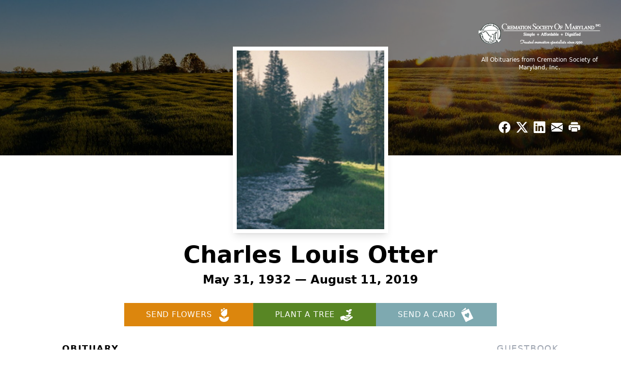

--- FILE ---
content_type: text/html; charset=utf-8
request_url: https://www.google.com/recaptcha/enterprise/anchor?ar=1&k=6Le63E4qAAAAAJwo9GUcIru_f8QB3LjSCBdavBYr&co=aHR0cHM6Ly93d3cuY3JlbWF0aW9uc29jaWV0eW9mbWQuY29tOjQ0Mw..&hl=en&type=image&v=PoyoqOPhxBO7pBk68S4YbpHZ&theme=light&size=invisible&badge=bottomright&anchor-ms=20000&execute-ms=30000&cb=y8dnuwbhlxjy
body_size: 48577
content:
<!DOCTYPE HTML><html dir="ltr" lang="en"><head><meta http-equiv="Content-Type" content="text/html; charset=UTF-8">
<meta http-equiv="X-UA-Compatible" content="IE=edge">
<title>reCAPTCHA</title>
<style type="text/css">
/* cyrillic-ext */
@font-face {
  font-family: 'Roboto';
  font-style: normal;
  font-weight: 400;
  font-stretch: 100%;
  src: url(//fonts.gstatic.com/s/roboto/v48/KFO7CnqEu92Fr1ME7kSn66aGLdTylUAMa3GUBHMdazTgWw.woff2) format('woff2');
  unicode-range: U+0460-052F, U+1C80-1C8A, U+20B4, U+2DE0-2DFF, U+A640-A69F, U+FE2E-FE2F;
}
/* cyrillic */
@font-face {
  font-family: 'Roboto';
  font-style: normal;
  font-weight: 400;
  font-stretch: 100%;
  src: url(//fonts.gstatic.com/s/roboto/v48/KFO7CnqEu92Fr1ME7kSn66aGLdTylUAMa3iUBHMdazTgWw.woff2) format('woff2');
  unicode-range: U+0301, U+0400-045F, U+0490-0491, U+04B0-04B1, U+2116;
}
/* greek-ext */
@font-face {
  font-family: 'Roboto';
  font-style: normal;
  font-weight: 400;
  font-stretch: 100%;
  src: url(//fonts.gstatic.com/s/roboto/v48/KFO7CnqEu92Fr1ME7kSn66aGLdTylUAMa3CUBHMdazTgWw.woff2) format('woff2');
  unicode-range: U+1F00-1FFF;
}
/* greek */
@font-face {
  font-family: 'Roboto';
  font-style: normal;
  font-weight: 400;
  font-stretch: 100%;
  src: url(//fonts.gstatic.com/s/roboto/v48/KFO7CnqEu92Fr1ME7kSn66aGLdTylUAMa3-UBHMdazTgWw.woff2) format('woff2');
  unicode-range: U+0370-0377, U+037A-037F, U+0384-038A, U+038C, U+038E-03A1, U+03A3-03FF;
}
/* math */
@font-face {
  font-family: 'Roboto';
  font-style: normal;
  font-weight: 400;
  font-stretch: 100%;
  src: url(//fonts.gstatic.com/s/roboto/v48/KFO7CnqEu92Fr1ME7kSn66aGLdTylUAMawCUBHMdazTgWw.woff2) format('woff2');
  unicode-range: U+0302-0303, U+0305, U+0307-0308, U+0310, U+0312, U+0315, U+031A, U+0326-0327, U+032C, U+032F-0330, U+0332-0333, U+0338, U+033A, U+0346, U+034D, U+0391-03A1, U+03A3-03A9, U+03B1-03C9, U+03D1, U+03D5-03D6, U+03F0-03F1, U+03F4-03F5, U+2016-2017, U+2034-2038, U+203C, U+2040, U+2043, U+2047, U+2050, U+2057, U+205F, U+2070-2071, U+2074-208E, U+2090-209C, U+20D0-20DC, U+20E1, U+20E5-20EF, U+2100-2112, U+2114-2115, U+2117-2121, U+2123-214F, U+2190, U+2192, U+2194-21AE, U+21B0-21E5, U+21F1-21F2, U+21F4-2211, U+2213-2214, U+2216-22FF, U+2308-230B, U+2310, U+2319, U+231C-2321, U+2336-237A, U+237C, U+2395, U+239B-23B7, U+23D0, U+23DC-23E1, U+2474-2475, U+25AF, U+25B3, U+25B7, U+25BD, U+25C1, U+25CA, U+25CC, U+25FB, U+266D-266F, U+27C0-27FF, U+2900-2AFF, U+2B0E-2B11, U+2B30-2B4C, U+2BFE, U+3030, U+FF5B, U+FF5D, U+1D400-1D7FF, U+1EE00-1EEFF;
}
/* symbols */
@font-face {
  font-family: 'Roboto';
  font-style: normal;
  font-weight: 400;
  font-stretch: 100%;
  src: url(//fonts.gstatic.com/s/roboto/v48/KFO7CnqEu92Fr1ME7kSn66aGLdTylUAMaxKUBHMdazTgWw.woff2) format('woff2');
  unicode-range: U+0001-000C, U+000E-001F, U+007F-009F, U+20DD-20E0, U+20E2-20E4, U+2150-218F, U+2190, U+2192, U+2194-2199, U+21AF, U+21E6-21F0, U+21F3, U+2218-2219, U+2299, U+22C4-22C6, U+2300-243F, U+2440-244A, U+2460-24FF, U+25A0-27BF, U+2800-28FF, U+2921-2922, U+2981, U+29BF, U+29EB, U+2B00-2BFF, U+4DC0-4DFF, U+FFF9-FFFB, U+10140-1018E, U+10190-1019C, U+101A0, U+101D0-101FD, U+102E0-102FB, U+10E60-10E7E, U+1D2C0-1D2D3, U+1D2E0-1D37F, U+1F000-1F0FF, U+1F100-1F1AD, U+1F1E6-1F1FF, U+1F30D-1F30F, U+1F315, U+1F31C, U+1F31E, U+1F320-1F32C, U+1F336, U+1F378, U+1F37D, U+1F382, U+1F393-1F39F, U+1F3A7-1F3A8, U+1F3AC-1F3AF, U+1F3C2, U+1F3C4-1F3C6, U+1F3CA-1F3CE, U+1F3D4-1F3E0, U+1F3ED, U+1F3F1-1F3F3, U+1F3F5-1F3F7, U+1F408, U+1F415, U+1F41F, U+1F426, U+1F43F, U+1F441-1F442, U+1F444, U+1F446-1F449, U+1F44C-1F44E, U+1F453, U+1F46A, U+1F47D, U+1F4A3, U+1F4B0, U+1F4B3, U+1F4B9, U+1F4BB, U+1F4BF, U+1F4C8-1F4CB, U+1F4D6, U+1F4DA, U+1F4DF, U+1F4E3-1F4E6, U+1F4EA-1F4ED, U+1F4F7, U+1F4F9-1F4FB, U+1F4FD-1F4FE, U+1F503, U+1F507-1F50B, U+1F50D, U+1F512-1F513, U+1F53E-1F54A, U+1F54F-1F5FA, U+1F610, U+1F650-1F67F, U+1F687, U+1F68D, U+1F691, U+1F694, U+1F698, U+1F6AD, U+1F6B2, U+1F6B9-1F6BA, U+1F6BC, U+1F6C6-1F6CF, U+1F6D3-1F6D7, U+1F6E0-1F6EA, U+1F6F0-1F6F3, U+1F6F7-1F6FC, U+1F700-1F7FF, U+1F800-1F80B, U+1F810-1F847, U+1F850-1F859, U+1F860-1F887, U+1F890-1F8AD, U+1F8B0-1F8BB, U+1F8C0-1F8C1, U+1F900-1F90B, U+1F93B, U+1F946, U+1F984, U+1F996, U+1F9E9, U+1FA00-1FA6F, U+1FA70-1FA7C, U+1FA80-1FA89, U+1FA8F-1FAC6, U+1FACE-1FADC, U+1FADF-1FAE9, U+1FAF0-1FAF8, U+1FB00-1FBFF;
}
/* vietnamese */
@font-face {
  font-family: 'Roboto';
  font-style: normal;
  font-weight: 400;
  font-stretch: 100%;
  src: url(//fonts.gstatic.com/s/roboto/v48/KFO7CnqEu92Fr1ME7kSn66aGLdTylUAMa3OUBHMdazTgWw.woff2) format('woff2');
  unicode-range: U+0102-0103, U+0110-0111, U+0128-0129, U+0168-0169, U+01A0-01A1, U+01AF-01B0, U+0300-0301, U+0303-0304, U+0308-0309, U+0323, U+0329, U+1EA0-1EF9, U+20AB;
}
/* latin-ext */
@font-face {
  font-family: 'Roboto';
  font-style: normal;
  font-weight: 400;
  font-stretch: 100%;
  src: url(//fonts.gstatic.com/s/roboto/v48/KFO7CnqEu92Fr1ME7kSn66aGLdTylUAMa3KUBHMdazTgWw.woff2) format('woff2');
  unicode-range: U+0100-02BA, U+02BD-02C5, U+02C7-02CC, U+02CE-02D7, U+02DD-02FF, U+0304, U+0308, U+0329, U+1D00-1DBF, U+1E00-1E9F, U+1EF2-1EFF, U+2020, U+20A0-20AB, U+20AD-20C0, U+2113, U+2C60-2C7F, U+A720-A7FF;
}
/* latin */
@font-face {
  font-family: 'Roboto';
  font-style: normal;
  font-weight: 400;
  font-stretch: 100%;
  src: url(//fonts.gstatic.com/s/roboto/v48/KFO7CnqEu92Fr1ME7kSn66aGLdTylUAMa3yUBHMdazQ.woff2) format('woff2');
  unicode-range: U+0000-00FF, U+0131, U+0152-0153, U+02BB-02BC, U+02C6, U+02DA, U+02DC, U+0304, U+0308, U+0329, U+2000-206F, U+20AC, U+2122, U+2191, U+2193, U+2212, U+2215, U+FEFF, U+FFFD;
}
/* cyrillic-ext */
@font-face {
  font-family: 'Roboto';
  font-style: normal;
  font-weight: 500;
  font-stretch: 100%;
  src: url(//fonts.gstatic.com/s/roboto/v48/KFO7CnqEu92Fr1ME7kSn66aGLdTylUAMa3GUBHMdazTgWw.woff2) format('woff2');
  unicode-range: U+0460-052F, U+1C80-1C8A, U+20B4, U+2DE0-2DFF, U+A640-A69F, U+FE2E-FE2F;
}
/* cyrillic */
@font-face {
  font-family: 'Roboto';
  font-style: normal;
  font-weight: 500;
  font-stretch: 100%;
  src: url(//fonts.gstatic.com/s/roboto/v48/KFO7CnqEu92Fr1ME7kSn66aGLdTylUAMa3iUBHMdazTgWw.woff2) format('woff2');
  unicode-range: U+0301, U+0400-045F, U+0490-0491, U+04B0-04B1, U+2116;
}
/* greek-ext */
@font-face {
  font-family: 'Roboto';
  font-style: normal;
  font-weight: 500;
  font-stretch: 100%;
  src: url(//fonts.gstatic.com/s/roboto/v48/KFO7CnqEu92Fr1ME7kSn66aGLdTylUAMa3CUBHMdazTgWw.woff2) format('woff2');
  unicode-range: U+1F00-1FFF;
}
/* greek */
@font-face {
  font-family: 'Roboto';
  font-style: normal;
  font-weight: 500;
  font-stretch: 100%;
  src: url(//fonts.gstatic.com/s/roboto/v48/KFO7CnqEu92Fr1ME7kSn66aGLdTylUAMa3-UBHMdazTgWw.woff2) format('woff2');
  unicode-range: U+0370-0377, U+037A-037F, U+0384-038A, U+038C, U+038E-03A1, U+03A3-03FF;
}
/* math */
@font-face {
  font-family: 'Roboto';
  font-style: normal;
  font-weight: 500;
  font-stretch: 100%;
  src: url(//fonts.gstatic.com/s/roboto/v48/KFO7CnqEu92Fr1ME7kSn66aGLdTylUAMawCUBHMdazTgWw.woff2) format('woff2');
  unicode-range: U+0302-0303, U+0305, U+0307-0308, U+0310, U+0312, U+0315, U+031A, U+0326-0327, U+032C, U+032F-0330, U+0332-0333, U+0338, U+033A, U+0346, U+034D, U+0391-03A1, U+03A3-03A9, U+03B1-03C9, U+03D1, U+03D5-03D6, U+03F0-03F1, U+03F4-03F5, U+2016-2017, U+2034-2038, U+203C, U+2040, U+2043, U+2047, U+2050, U+2057, U+205F, U+2070-2071, U+2074-208E, U+2090-209C, U+20D0-20DC, U+20E1, U+20E5-20EF, U+2100-2112, U+2114-2115, U+2117-2121, U+2123-214F, U+2190, U+2192, U+2194-21AE, U+21B0-21E5, U+21F1-21F2, U+21F4-2211, U+2213-2214, U+2216-22FF, U+2308-230B, U+2310, U+2319, U+231C-2321, U+2336-237A, U+237C, U+2395, U+239B-23B7, U+23D0, U+23DC-23E1, U+2474-2475, U+25AF, U+25B3, U+25B7, U+25BD, U+25C1, U+25CA, U+25CC, U+25FB, U+266D-266F, U+27C0-27FF, U+2900-2AFF, U+2B0E-2B11, U+2B30-2B4C, U+2BFE, U+3030, U+FF5B, U+FF5D, U+1D400-1D7FF, U+1EE00-1EEFF;
}
/* symbols */
@font-face {
  font-family: 'Roboto';
  font-style: normal;
  font-weight: 500;
  font-stretch: 100%;
  src: url(//fonts.gstatic.com/s/roboto/v48/KFO7CnqEu92Fr1ME7kSn66aGLdTylUAMaxKUBHMdazTgWw.woff2) format('woff2');
  unicode-range: U+0001-000C, U+000E-001F, U+007F-009F, U+20DD-20E0, U+20E2-20E4, U+2150-218F, U+2190, U+2192, U+2194-2199, U+21AF, U+21E6-21F0, U+21F3, U+2218-2219, U+2299, U+22C4-22C6, U+2300-243F, U+2440-244A, U+2460-24FF, U+25A0-27BF, U+2800-28FF, U+2921-2922, U+2981, U+29BF, U+29EB, U+2B00-2BFF, U+4DC0-4DFF, U+FFF9-FFFB, U+10140-1018E, U+10190-1019C, U+101A0, U+101D0-101FD, U+102E0-102FB, U+10E60-10E7E, U+1D2C0-1D2D3, U+1D2E0-1D37F, U+1F000-1F0FF, U+1F100-1F1AD, U+1F1E6-1F1FF, U+1F30D-1F30F, U+1F315, U+1F31C, U+1F31E, U+1F320-1F32C, U+1F336, U+1F378, U+1F37D, U+1F382, U+1F393-1F39F, U+1F3A7-1F3A8, U+1F3AC-1F3AF, U+1F3C2, U+1F3C4-1F3C6, U+1F3CA-1F3CE, U+1F3D4-1F3E0, U+1F3ED, U+1F3F1-1F3F3, U+1F3F5-1F3F7, U+1F408, U+1F415, U+1F41F, U+1F426, U+1F43F, U+1F441-1F442, U+1F444, U+1F446-1F449, U+1F44C-1F44E, U+1F453, U+1F46A, U+1F47D, U+1F4A3, U+1F4B0, U+1F4B3, U+1F4B9, U+1F4BB, U+1F4BF, U+1F4C8-1F4CB, U+1F4D6, U+1F4DA, U+1F4DF, U+1F4E3-1F4E6, U+1F4EA-1F4ED, U+1F4F7, U+1F4F9-1F4FB, U+1F4FD-1F4FE, U+1F503, U+1F507-1F50B, U+1F50D, U+1F512-1F513, U+1F53E-1F54A, U+1F54F-1F5FA, U+1F610, U+1F650-1F67F, U+1F687, U+1F68D, U+1F691, U+1F694, U+1F698, U+1F6AD, U+1F6B2, U+1F6B9-1F6BA, U+1F6BC, U+1F6C6-1F6CF, U+1F6D3-1F6D7, U+1F6E0-1F6EA, U+1F6F0-1F6F3, U+1F6F7-1F6FC, U+1F700-1F7FF, U+1F800-1F80B, U+1F810-1F847, U+1F850-1F859, U+1F860-1F887, U+1F890-1F8AD, U+1F8B0-1F8BB, U+1F8C0-1F8C1, U+1F900-1F90B, U+1F93B, U+1F946, U+1F984, U+1F996, U+1F9E9, U+1FA00-1FA6F, U+1FA70-1FA7C, U+1FA80-1FA89, U+1FA8F-1FAC6, U+1FACE-1FADC, U+1FADF-1FAE9, U+1FAF0-1FAF8, U+1FB00-1FBFF;
}
/* vietnamese */
@font-face {
  font-family: 'Roboto';
  font-style: normal;
  font-weight: 500;
  font-stretch: 100%;
  src: url(//fonts.gstatic.com/s/roboto/v48/KFO7CnqEu92Fr1ME7kSn66aGLdTylUAMa3OUBHMdazTgWw.woff2) format('woff2');
  unicode-range: U+0102-0103, U+0110-0111, U+0128-0129, U+0168-0169, U+01A0-01A1, U+01AF-01B0, U+0300-0301, U+0303-0304, U+0308-0309, U+0323, U+0329, U+1EA0-1EF9, U+20AB;
}
/* latin-ext */
@font-face {
  font-family: 'Roboto';
  font-style: normal;
  font-weight: 500;
  font-stretch: 100%;
  src: url(//fonts.gstatic.com/s/roboto/v48/KFO7CnqEu92Fr1ME7kSn66aGLdTylUAMa3KUBHMdazTgWw.woff2) format('woff2');
  unicode-range: U+0100-02BA, U+02BD-02C5, U+02C7-02CC, U+02CE-02D7, U+02DD-02FF, U+0304, U+0308, U+0329, U+1D00-1DBF, U+1E00-1E9F, U+1EF2-1EFF, U+2020, U+20A0-20AB, U+20AD-20C0, U+2113, U+2C60-2C7F, U+A720-A7FF;
}
/* latin */
@font-face {
  font-family: 'Roboto';
  font-style: normal;
  font-weight: 500;
  font-stretch: 100%;
  src: url(//fonts.gstatic.com/s/roboto/v48/KFO7CnqEu92Fr1ME7kSn66aGLdTylUAMa3yUBHMdazQ.woff2) format('woff2');
  unicode-range: U+0000-00FF, U+0131, U+0152-0153, U+02BB-02BC, U+02C6, U+02DA, U+02DC, U+0304, U+0308, U+0329, U+2000-206F, U+20AC, U+2122, U+2191, U+2193, U+2212, U+2215, U+FEFF, U+FFFD;
}
/* cyrillic-ext */
@font-face {
  font-family: 'Roboto';
  font-style: normal;
  font-weight: 900;
  font-stretch: 100%;
  src: url(//fonts.gstatic.com/s/roboto/v48/KFO7CnqEu92Fr1ME7kSn66aGLdTylUAMa3GUBHMdazTgWw.woff2) format('woff2');
  unicode-range: U+0460-052F, U+1C80-1C8A, U+20B4, U+2DE0-2DFF, U+A640-A69F, U+FE2E-FE2F;
}
/* cyrillic */
@font-face {
  font-family: 'Roboto';
  font-style: normal;
  font-weight: 900;
  font-stretch: 100%;
  src: url(//fonts.gstatic.com/s/roboto/v48/KFO7CnqEu92Fr1ME7kSn66aGLdTylUAMa3iUBHMdazTgWw.woff2) format('woff2');
  unicode-range: U+0301, U+0400-045F, U+0490-0491, U+04B0-04B1, U+2116;
}
/* greek-ext */
@font-face {
  font-family: 'Roboto';
  font-style: normal;
  font-weight: 900;
  font-stretch: 100%;
  src: url(//fonts.gstatic.com/s/roboto/v48/KFO7CnqEu92Fr1ME7kSn66aGLdTylUAMa3CUBHMdazTgWw.woff2) format('woff2');
  unicode-range: U+1F00-1FFF;
}
/* greek */
@font-face {
  font-family: 'Roboto';
  font-style: normal;
  font-weight: 900;
  font-stretch: 100%;
  src: url(//fonts.gstatic.com/s/roboto/v48/KFO7CnqEu92Fr1ME7kSn66aGLdTylUAMa3-UBHMdazTgWw.woff2) format('woff2');
  unicode-range: U+0370-0377, U+037A-037F, U+0384-038A, U+038C, U+038E-03A1, U+03A3-03FF;
}
/* math */
@font-face {
  font-family: 'Roboto';
  font-style: normal;
  font-weight: 900;
  font-stretch: 100%;
  src: url(//fonts.gstatic.com/s/roboto/v48/KFO7CnqEu92Fr1ME7kSn66aGLdTylUAMawCUBHMdazTgWw.woff2) format('woff2');
  unicode-range: U+0302-0303, U+0305, U+0307-0308, U+0310, U+0312, U+0315, U+031A, U+0326-0327, U+032C, U+032F-0330, U+0332-0333, U+0338, U+033A, U+0346, U+034D, U+0391-03A1, U+03A3-03A9, U+03B1-03C9, U+03D1, U+03D5-03D6, U+03F0-03F1, U+03F4-03F5, U+2016-2017, U+2034-2038, U+203C, U+2040, U+2043, U+2047, U+2050, U+2057, U+205F, U+2070-2071, U+2074-208E, U+2090-209C, U+20D0-20DC, U+20E1, U+20E5-20EF, U+2100-2112, U+2114-2115, U+2117-2121, U+2123-214F, U+2190, U+2192, U+2194-21AE, U+21B0-21E5, U+21F1-21F2, U+21F4-2211, U+2213-2214, U+2216-22FF, U+2308-230B, U+2310, U+2319, U+231C-2321, U+2336-237A, U+237C, U+2395, U+239B-23B7, U+23D0, U+23DC-23E1, U+2474-2475, U+25AF, U+25B3, U+25B7, U+25BD, U+25C1, U+25CA, U+25CC, U+25FB, U+266D-266F, U+27C0-27FF, U+2900-2AFF, U+2B0E-2B11, U+2B30-2B4C, U+2BFE, U+3030, U+FF5B, U+FF5D, U+1D400-1D7FF, U+1EE00-1EEFF;
}
/* symbols */
@font-face {
  font-family: 'Roboto';
  font-style: normal;
  font-weight: 900;
  font-stretch: 100%;
  src: url(//fonts.gstatic.com/s/roboto/v48/KFO7CnqEu92Fr1ME7kSn66aGLdTylUAMaxKUBHMdazTgWw.woff2) format('woff2');
  unicode-range: U+0001-000C, U+000E-001F, U+007F-009F, U+20DD-20E0, U+20E2-20E4, U+2150-218F, U+2190, U+2192, U+2194-2199, U+21AF, U+21E6-21F0, U+21F3, U+2218-2219, U+2299, U+22C4-22C6, U+2300-243F, U+2440-244A, U+2460-24FF, U+25A0-27BF, U+2800-28FF, U+2921-2922, U+2981, U+29BF, U+29EB, U+2B00-2BFF, U+4DC0-4DFF, U+FFF9-FFFB, U+10140-1018E, U+10190-1019C, U+101A0, U+101D0-101FD, U+102E0-102FB, U+10E60-10E7E, U+1D2C0-1D2D3, U+1D2E0-1D37F, U+1F000-1F0FF, U+1F100-1F1AD, U+1F1E6-1F1FF, U+1F30D-1F30F, U+1F315, U+1F31C, U+1F31E, U+1F320-1F32C, U+1F336, U+1F378, U+1F37D, U+1F382, U+1F393-1F39F, U+1F3A7-1F3A8, U+1F3AC-1F3AF, U+1F3C2, U+1F3C4-1F3C6, U+1F3CA-1F3CE, U+1F3D4-1F3E0, U+1F3ED, U+1F3F1-1F3F3, U+1F3F5-1F3F7, U+1F408, U+1F415, U+1F41F, U+1F426, U+1F43F, U+1F441-1F442, U+1F444, U+1F446-1F449, U+1F44C-1F44E, U+1F453, U+1F46A, U+1F47D, U+1F4A3, U+1F4B0, U+1F4B3, U+1F4B9, U+1F4BB, U+1F4BF, U+1F4C8-1F4CB, U+1F4D6, U+1F4DA, U+1F4DF, U+1F4E3-1F4E6, U+1F4EA-1F4ED, U+1F4F7, U+1F4F9-1F4FB, U+1F4FD-1F4FE, U+1F503, U+1F507-1F50B, U+1F50D, U+1F512-1F513, U+1F53E-1F54A, U+1F54F-1F5FA, U+1F610, U+1F650-1F67F, U+1F687, U+1F68D, U+1F691, U+1F694, U+1F698, U+1F6AD, U+1F6B2, U+1F6B9-1F6BA, U+1F6BC, U+1F6C6-1F6CF, U+1F6D3-1F6D7, U+1F6E0-1F6EA, U+1F6F0-1F6F3, U+1F6F7-1F6FC, U+1F700-1F7FF, U+1F800-1F80B, U+1F810-1F847, U+1F850-1F859, U+1F860-1F887, U+1F890-1F8AD, U+1F8B0-1F8BB, U+1F8C0-1F8C1, U+1F900-1F90B, U+1F93B, U+1F946, U+1F984, U+1F996, U+1F9E9, U+1FA00-1FA6F, U+1FA70-1FA7C, U+1FA80-1FA89, U+1FA8F-1FAC6, U+1FACE-1FADC, U+1FADF-1FAE9, U+1FAF0-1FAF8, U+1FB00-1FBFF;
}
/* vietnamese */
@font-face {
  font-family: 'Roboto';
  font-style: normal;
  font-weight: 900;
  font-stretch: 100%;
  src: url(//fonts.gstatic.com/s/roboto/v48/KFO7CnqEu92Fr1ME7kSn66aGLdTylUAMa3OUBHMdazTgWw.woff2) format('woff2');
  unicode-range: U+0102-0103, U+0110-0111, U+0128-0129, U+0168-0169, U+01A0-01A1, U+01AF-01B0, U+0300-0301, U+0303-0304, U+0308-0309, U+0323, U+0329, U+1EA0-1EF9, U+20AB;
}
/* latin-ext */
@font-face {
  font-family: 'Roboto';
  font-style: normal;
  font-weight: 900;
  font-stretch: 100%;
  src: url(//fonts.gstatic.com/s/roboto/v48/KFO7CnqEu92Fr1ME7kSn66aGLdTylUAMa3KUBHMdazTgWw.woff2) format('woff2');
  unicode-range: U+0100-02BA, U+02BD-02C5, U+02C7-02CC, U+02CE-02D7, U+02DD-02FF, U+0304, U+0308, U+0329, U+1D00-1DBF, U+1E00-1E9F, U+1EF2-1EFF, U+2020, U+20A0-20AB, U+20AD-20C0, U+2113, U+2C60-2C7F, U+A720-A7FF;
}
/* latin */
@font-face {
  font-family: 'Roboto';
  font-style: normal;
  font-weight: 900;
  font-stretch: 100%;
  src: url(//fonts.gstatic.com/s/roboto/v48/KFO7CnqEu92Fr1ME7kSn66aGLdTylUAMa3yUBHMdazQ.woff2) format('woff2');
  unicode-range: U+0000-00FF, U+0131, U+0152-0153, U+02BB-02BC, U+02C6, U+02DA, U+02DC, U+0304, U+0308, U+0329, U+2000-206F, U+20AC, U+2122, U+2191, U+2193, U+2212, U+2215, U+FEFF, U+FFFD;
}

</style>
<link rel="stylesheet" type="text/css" href="https://www.gstatic.com/recaptcha/releases/PoyoqOPhxBO7pBk68S4YbpHZ/styles__ltr.css">
<script nonce="AvSJxgYTzL_tnp65fTXr-Q" type="text/javascript">window['__recaptcha_api'] = 'https://www.google.com/recaptcha/enterprise/';</script>
<script type="text/javascript" src="https://www.gstatic.com/recaptcha/releases/PoyoqOPhxBO7pBk68S4YbpHZ/recaptcha__en.js" nonce="AvSJxgYTzL_tnp65fTXr-Q">
      
    </script></head>
<body><div id="rc-anchor-alert" class="rc-anchor-alert"></div>
<input type="hidden" id="recaptcha-token" value="[base64]">
<script type="text/javascript" nonce="AvSJxgYTzL_tnp65fTXr-Q">
      recaptcha.anchor.Main.init("[\x22ainput\x22,[\x22bgdata\x22,\x22\x22,\[base64]/[base64]/MjU1Ong/[base64]/[base64]/[base64]/[base64]/[base64]/[base64]/[base64]/[base64]/[base64]/[base64]/[base64]/[base64]/[base64]/[base64]/[base64]\\u003d\x22,\[base64]\\u003d\\u003d\x22,\x22w6IsCG0dOSx0wo7ChDQRdVjCsXUpOsKVWBcsOUhvVQ91GsO5w4bCqcKiw4Fsw7E9V8KmNcOmwp9BwrHDusOkLgwLKDnDjcONw4JKZcO/wp/CmEZvw5TDpxHCrsKDFsKFw5hOHkMRODtNwrVCZALDm8K3OcOmT8KSdsKkwrrDhcOYeHJpChHCq8O2UX/Cj3/DnwA+w7hbCMOZwotHw4rClm5xw7HDr8KqwrZUH8K+wpnCk1vDvMK9w7ZyBjQFwpjCocO6wrPCiCg3WWo+KWPCocKcwrHCqMOPwrdKw7IYw77ChMOJw4ZGd0/[base64]/[base64]/MsKNwqHDmsOgwr7Cg2jDtnLCjXtgTMOEQsKuwolePH/CinRfw5h6wrPCvCdgwoLCmjDDn08BWTzDlwnDjzZCw7IxbcK5I8KSLX/DssOXwpHCosKowrnDgcOqB8KrasOnwpN+wp3DjsKywpITwo7DrMKJBkHCqwk/wqzDkRDCv1XCisK0wrMJwoDComTCrQVYJcOfw7fChsOeJjrCjsOXwocAw4jChhnCh8OEfMO4wrrDgsKswrg/AsOEHsOsw6fDqgTCqMOiwq/ChGTDgTg8b8O4ScKxc8Khw5gZwr/[base64]/DpAQEwpobX8OpwoLDqXTDr8KBw7oAwpLCh8KBQx/ChsK3w7TDvUkOKkfCssO+woR7DktTacOPw7/CqMOhPVMQwonClsOJw6jCrMKbw5RtFcKvZMOvwoMkw4TDkFRHYxxDMMOJYVfCkMO7ek5CwrbCtMOZw6FQHSfChw7CusOWJ8OLQgHCtDliw6MLHy/CkMKIaMKlK3RLeMKxOUdowoEhw7LCjcOdYzzCh1pgwrXCsMOPwpItwo/[base64]/Cq8ODw7wcf2rCusKawrFzfsOJw6XDiVTCjGl/[base64]/Cu8OUJghkw5R/MS/[base64]/Cg8O9TU3CosKNw4jCixvDsMOZw7HDjsKDY8Kjw5LDggEdH8Ohw717EkYOwp/DhT3DoQQGEB/ChRfCuFFRMMODFUE9wopLw65dwprCpCjDqRPCs8OgR3JoQ8OqXCnDglghBm8cwq/DqMOcKTRCfcK5QcKYw7Jjw7PCusO2w51NGAlTOnJbTsONL8KdccOCIT3DtV7DhFzCsUV2JA8gwr1cHHTDtmU/[base64]/[base64]/[base64]/[base64]/CpkPDnMKnRybDsxt1w6HDvQFfOm3DuSdhw53Dkl0XwqLCvcO6w6vDvAPDsW/[base64]/AQDDqH/DujTDqiTCtsOmNsO8OcOiw7XCq8K2TT7CgsOMw7AzQkvCq8OfdcOXH8OcZ8KvbU/ClS3DpgbDsykBJ2sQLVMIw4suw4XCqiPDhcKVcmN2NTrDucKCw4Mrw792dx3CgMOdwqTDh8OUw5nCmC7DisO/w4YLwpjDvMKEw45sDSTDt8OOTsOCPMKvYcOjE8K4V8KDcyJ5XUfChmXCmsKyV3TCpcO6w4bChsObwqfCmyfCmnkDw6/DggAxWn7CpUwiwrLDunvDhTtZZirDh1pgIcKFwrgJPmfDvsOlEsO7w4HCvMKYw6DDq8Odwp0UwppXwrnCkSE0O3k2PsK/wp1WwpFjw7QuwrLCn8OYAsKgYcORDVRkei8YwqZjdsKPMsKXD8OCwoQ0woAlw4nDo09eSMO+wqfCm8K8wrZYwq7CnkTClcOuVsKmX29taGDCrcK9w7DDm8K/wq/CsRPDsmg0wrcWRsKwwrLCuALCjMKMLMKpADjCicOycV5QwpLDmcKDZGHCvT8wwrPDkX0/MURrRX1nwqdGXj5dw5TCnCFmTkvDknrCrMOGwqRMw6jDrMOrAcO+wrkXwqfCiTs/wpDDjGvCmRRnw6Vjw5tSacOiNcOkS8Kvw4hgwo3ClgVywrTDn0USw7Inw4sfFcOew5pcIMKqB8OUwrcZBsKZeGrChUDCosK/w40nIMOywp/DiVzDosKbVcOQK8KYw6AHISRfwpdTwrPDqcOMw5FYw7ZaMXAkAzzCq8KHQMKow4nCksK/w5N5wqQ5CsK6P1vCrMKkw53Ci8OkwqsXHsKGXDvCvsOxwpnDqnYjYsODMArCsWHDv8OoDl0Sw6BmKMOzwqjCpnxMD29zwoDCkRLDssKTw5DDpArDhMKbdxfDgFhrw5B4wqPDiEjDksKNwqrCvsK+UHs2C8OkcHMVw4/[base64]/w6rDkAjCnsOIFU7Cj8K4TxXDjsKkw6s9UsKMw7jDmH3Cp8OaOcKAY8Ocwq3Dj1LDjsKfQMOTwqzDoAdOwpJwfMOBwp3DvkU6wqwrwqbCnRnDrAkiw7vCo0vDsQE0EMKCJj3ChXdfFcKvClMaKMKFGsK0VxHCgyvDr8OBA2xBw7lywpMyNcKYwrDCjsKtRnnCjsO/w4wswqE3wqR0CknCicOlwr0xwoHDhR3CmjzCucOIHcKoFSBjVx9dw7bDphUww4TDucKPwoLCtAlLFWHChcOVPcKbwrZ4Uz4/[base64]/DrlTCl2TDo8O0AyrDu8KdXU3CqMOjCMORFMKRBsOkw4XDoBjDpsOwwqwTGcKkUsOxKEFIUsOiw4bDssKUw70bwo/DmTPCg8OhEHnDgMK2W1Zjw4zDpcObwqFewrTCojTCjsOyw41EwpfCkcKKNsKVw7M/ZQQpCmjDnMKFOcKLwqzCnFjDh8KGwo/CmsKmwrvDj3p5EybCnlXCpF0nWRJZwqtwTsOCLApPw5HCo0rDog7CvcK2IsOvwqctbMOYwozCvFXDhCkAw5XClsKyYH8pwrrCqUlCWcKtLlzCmMOkBcOiwq4rwqYiwow7w6rDiDjDnsKiw4R7wo3CrcKUw4MJcwnCnXvCqMO9w7QWw7zCm3/[base64]/w4huwoPCp8OTw7xBOQdLWMOjOjAuw5lYIMKhJETClMOPw7EXwprDtcK+NsKYwq/ChRHCt0Ntwp/CpcOlw4vDtQzDn8O9wp3CqMO8CsK5GsKEb8KawpzDmcOWBMKrw5LCi8ONwo03RR/DimvDvkBPw7toDMOAwrN6NsK0wrMqYMOFPcOlwr8ew7tmX1fCh8K0Wy3DkyHCoDjCocKrN8O8wpY6wq/DmzhOIzcJw5NewrcKc8KqWGPDsxpEWXHDssOzwqpaX8KsTsKcwpAdbMOWw6pkM1McwrvDi8K4KwPDi8OBwprCncKlUipTw41gERVhDR/DpHFsVkVrwqzDjxUAd39xbMObwq3DkcKUwqbDoVpmFiHCrsK3JMKcR8OUw67Cvx80w5QfaHPDv0IYwq/[base64]/DpsOew6kAZ8KEM8K8Vwt4wqrDhSbDtsKpCBIQQTo1YinCgAg6HVEfw7offRkNWcKgwqIww4jCvMONw5jDhsOyJyETwqbDhcOAV2obw47DgX47bcK2KlFIYwzDl8O4w7XCocOfb8OrA38iwr58fQLCpMOHS3zDqMOUG8KxfUDCr8KxCz0tPcOnQmvCoMKOSsKVwr/CigwAwojCqGILPMOfEMOIbX8VwpbDuzEEw7coUjQXMl4mD8KRKGoaw6tXw53CrRQkR1DCtyDCosKCYB4iw4xww65WacOpM2Rkw5/Di8K2w4sew7PDqFPDjsOsCxQWTzQgwokOVMK+wrnDnx0/wqPClRBUJTbDjsOgw4LCmsOdwr4jwr7DhgZxwojCm8OCFMKEwrg4wrbDuwDDoMOlEyNUOMKFwq0YVDEEw48GPVMQD8OFBMOlw4DDvsOKCRMlARwfH8K7w5puwqBiNB/[base64]/DmGh5w5LCmUvCvmvDtXzCn8Orw5RewonCtUHDmnEaw5cJwqrDn8OLw7Iga17DlsKjeRl/[base64]/KVI5AWokNcK4wrHDgMKmNsOAwr3Cuyl7w43Clko/wqlQw4oew7AuFsOBBMOtwq42N8OfwrMyYxVtwqAEOEZJw7Y4ccOwwofClDXDi8KSw6jCmRTCt3/ChMOeasKQO8Kow5tjwp8pGsOVwotSYcOrwoICw4TCtSTDn0IqZUTCuX8KOMOQw6HDn8OdflfCj2lswo0Ow605woXCshIJUi/DvsOOwoJew6DDvsKow5FyTV5Cw5PDksOFwq7DmsOFwogQWMKJw7nDrcKPacOjecOuK0Z0HcO/wpPChQMAw6bDmQMLwpBPw67DjWRXKcOfWcOJXcOoOcKIw6UkIcOkKBfDh8OwDMK1w6sXU3jDh8Ojw53CuH3DjFMEaX5xGGgmwqDDok7DrA3DlcO/CUTDjRjCsUHCqArCgcKowpQUw505dEZCwo/Ct0ozw5vDqsOGwqfDp0V3w7PDv3VzRX5Owr1yQ8O5w67Cni/CgQfDhcOvwrhdwqJIXsK6w4bCqn9pw4BVPAY9wp9fUD0aaRx9w4Y1C8K9SsKJGlA6UsK2dTjCrSTDkwvDi8KZwpPCg8KZwqpYwrY4QsO1ccOWQDMJwqMPwq53fk3Dp8O5EAVYwo7DtE/CigTCt03CvjrDscOkw4FOwq0Ow55RTkTCs2rClmrCp8ObLTZGZsO3XzozTU/[base64]/DscO6wq8uHMKgaCXDpcOxw4XChl8vUMOHwrViwqwlw7DDqUcRDcKPwoFFMsOHwpMqe0B0w7PDt8KYP8KjwpHDn8KwdsKMFi7DhsODwohuwpHDu8KCwoLDhsKkY8OnUAAhw7A8S8KtXMO8QwAIwpkjMTLDtUpIa1Qnw53CusKLwqZZwprCiMO6HjjCmj/CuMKIKMKqw7TCh23CisOGN8OhAMOKaSN4w7wLQMKPKMO/[base64]/Ct0Jqw6lwPzdDwpvDkgXChl/DhcO/[base64]/DnS8Ew6FBw5TCisOywqs7d8KHJ8OCVsKAw5lwwojCpTxNP8OoP8O/w7fCvsKDw5LDrcKaNMOzw5fCk8OLwpDCisK9wrdCwrp2QngTecKRwoDDtcOrIxNRSUdFw4QBIGbCgsO7DcKHw4fDmcOzwrrCocOaJ8KUGCDDgsOSE8OJT37DiMKCwrskw4rDnMOXwrXDpDLCui/DtMK3Fn3DkGbDjQx9w5TCjMK2w7o2wprCg8OSIcK+wqLCjcOYwr9vR8Kuw4LDgQLDm0fDrhfCghPDpsKwDcKXwp/DoMKbwqLDnMOXw4zDq2zCh8ONIsOTey7Ck8OtCsK/w4gHIxtVEMONTsKkahcxdELDm8KLwozCvMKrwr8rwpwJYTrChVvDlELCqcOqwo7CgwpJw65sU2UIw7PDtm3Cqi96HmXDsBtdw6PDnx7CjsKrworDs3HCqMOGw75pwpd4w6tNwqLCl8KUw6bDuiw0ChtDEREswp/[base64]/[base64]/Cn0bDtU/CrypJwq9Hw5TDli/DsxQYA8Kgb8Ovwqlqw7h8CgnCthNCwppTA8O5MQ1IwrkowqtWwq1+w7bDmsO/w6TDqMKMw7khw5Jrw6/Du8KnRWDCk8OdMMK2w6RmY8K5fhUdw4Vcw7/CqcKpcSBjw75vw6LDhxJWw7sLLiFYf8KrAlPCsMObwozDkn/[base64]/[base64]/Cn8OCasObPiPCjsOLcCDDsmU3w5jCohs2wrNow5gLRm7DmXNXw6Z6wpIYwqZVwqJ+wrdEDGDCg1bDhsOZw4vCt8Klw6wbw58fwohWw4XCo8OfOm8Lwq8YwqotwoTCtAjDjsOHccKoLXzCuS9kT8OsBVZKU8Owwo/DgFbDkQFXw4BDwpHDocKWwoM2bMKRw4hkw5JxdBwaw7EwJH8Zw6nDsBzDmsOBH8OKHcOkMUgwXhVkwq7CicOLwphPXMOcwoYnw5lTw53DpsOEGgtDMxrCs8KBw4TCqGjDp8KNa8O3MsKZVBzCssOoQ8O3MsOYdF/Ck0kHUVvDs8OhF8OywrDDucKeDcKVw4FVwrFBwrLDtwkiRC/[base64]/dcO7GcO+a8OMwofCiBhEwqNRT8K3NVEsOsKjwqzClwXCugc9w6rCqVrCmsKzw4bDrj/CrcOUwq7DhcKaQcOXPgLCoMOgLcKSHTJSWXFSfx7CtUBnw7/[base64]/Dok/[base64]/QFHDoRFkwoLCmxJ4w4XDjxgnecOiesK9RCDCrsOMwq3DgRrDtUt3G8Oew5XDssOjLRHDkMKwf8Ofw60TelzDgm4dw43DrlAvw7xowrV0worCm8KAwo/CmCA/wozDtQpNNcK3PxEUfcOjIWk/[base64]/[base64]/JcOkdGbDucKNXsODBMKPAkzCscOsw73CtAXDthB4wos4VMKDwo4FwrHCjMOnD0HCjsOhwp8ULBxawrEMZg99wpJOQ8Oiwr7DrcOZXkhxNAPDl8Ktw4nDrEDCvsObfsKeKWPDgcKdB0jChQtCJA5tS8KSwpTDksKvwrDDjD4QLsOtDw/CimMgwoZ2wp3CvMKdEU9Qa8KKRsOWZhXDuxHDpMOvKGRoOEc9woHCiUTDtCjDtjXDn8O9MMKQBMKGwpHCusOpEyBuw47CusO5LAlAw4/DgcOowrDDlcOiesKfTB50w6MFwrURwpfDgsKVwqAqGGjClsKnw41YVgMZwp4WK8KMQCLDlEV5ezNxwqtKS8OSX8K/[base64]/w7ETw4zCmWh3Q8K1YgMCYFfCtFzDv2NDwpJXw7PDnMOPCsKHXHV+dMODPcO9w6U1wr19BA7Dij1cYcKfQFPCogvDvcO1wpgKU8KVZcOCwoRUwrBzw6vDhBV2w5c9wqN7EMOsNQFyw4rCt8K/BC7Dp8OFw5dewpZYwqMPUVDCilfDu0PClBwgLVhjRsK2d8KLwq5UcBPDisK1wrPCpcKSTEfDljjCicO3TcOWPRbCnsKhw4IKw4UCwoDDslEjwo7CuxLCu8KSwohtJyF4w6gMwo3DksOpXgHDlRXClsKybMKGf25Two/DlCfCgAojHMOnw5h8b8OWWVhAwq0KcMOJXMKtR8O0Vn8cwoE4wpjDtsO5wr7CnMOjwpZHwonDjcKvQMONScO6Nj/Ckm/Din/Cuk04w47DrcOAw5RFwpjCjcKHIsOgwqNywoHCusKkw7HDgsKuwoDDv17CkA7CgmJcIMOBCsOee1ZKwq1Cw5tRwoPDosOKN0fDsVF4F8KBBSLDqB8VN8O3woTCgMK6wpHCnMObFEDDpsK8w5Qjw47Di0bDnDE1w6LDoHAlwonCs8OpR8OMwrHDkMKdPCs/[base64]/w4o1wpzCgMOzw4Bgw4QSw4QWPl7CosKUwrLCs8OqwoUtBMOiw6DDtFg6wpLDtMOKwojDmRI+BcKUwrImEiBLIcOHw5jClMKqwrFDDAJLw4s9w6XCtx3Dhz1hfMOKw4/CnFXCiMKFV8KpQcOjwp4RwpVHMi4Iw6/[base64]/Cp0hKWsOdLn/DsFxgw7t7f8KuPMKkB8KyVlwhwpURwpd7w5ECwodbw4fDqVAULipmD8K9wq47acOAwp3ChMO4A8K8wrnDuiEYXsOJbsK9DE7CrS5rw5diw4fCukx9ZzNvw47Cl1Ajwoh1McOdBcOHHHYTK2NUwrrDviV/woXCtVbDq1rDkcK0T13Ck1VGMcOkw4NTw44gLsOxD0ssVMObUcKaw4Rzw7owfCBJdMKiw5XCpsOHGsKzMhnCpcK7EMKywpLDmcO7w4E0woLDh8Opw7lpDCgnw63DnMOmH2nDtMOmcMO+wr8oAcOdUExOfx3DrcKOf8KDwpHCn8ONQVHCjRvDuSrCohpWHMOGCcOaw4/[base64]/w7TClUopw5bCvhYbw4HCpV/CtMOXKVgUwqzCn8Kkw6vDhXDCt8OpO8OQWQJUTQNiFsOgwp/DhB5HTzbCqcOywpzCssO9R8Khw7kDXmTDrsKBZxUDw6/CkcK/w5Uow4sDw4nDm8OhVXRAR8OpHcKww4rCtMKGc8Kqw6MYIcK6wobDmAhjV8KqNMOZLcO1dcO8DRPCssOKdFMzMSF0w6xqCiZxHsK8wrRbdihIw6wsw4XCgBLDsUxWwoFsUDrCtcOuw7UxE8OXwp4EwpjDl3nCrhp/JWXCqMK1MMO9BmLDvVzDsjsmw7TDhBdGK8OHw4d5UzfDk8OlwoXDl8KRwrPCgcOcbsO0S8KUUMOhMcOswrdnZMKuaRAiwqnCji/Cq8OKQ8O3w4YoW8OKQMOlw7pBw7M5wqbCssKURnzDmALCkTUbwqTCjGbChsO8asOlwpAadMKqJTdkw7c8asKfDDoXHlxnwqnDrMKCwrjDuyMqUcKcw7UQBWbDmyY/YsOcbsKNwpltwrtiw4sfwo/DlcK6V8OSVcKDw5PDrhjCiyc8wofCrMKAOcOucMOlfcOjR8OvAMK+XMKHBgUFBMOXPiE2HGM0w7JvLcO/worDpMOcwr3DgxfDvGrCrcOPU8K5PigxwoVlJSpLXMKAw6FSQMO6w5PCtcK/KFUrBsKLw6jCvBF6wonDgy/CgQAcw7BRNi0cw5PDlVAcZ0TCrG9Pw4vCoXfCvlkGwq9bHMORwp7DhS7DjMKJw7kOwpnCgnNjw5JiWMO/RcKpSMKzW3PDrgZdFls7H8ObIHI0w67DgnDDm8K8w5TCq8KyfiAHwoVuw6BfaVwLw5vDgTPCn8O3PEvClRLCjkTCgcKOHVc8GncFw5PCosO7KcK9wqLCkMKDDMK4fcOeXSrCsMOINUjCs8OWPTphw7VGfy44w6oFwrABZsOTwocew67CusOnwpt/[base64]/DnSx1w7QuwpfDjT0tEMOTwopzAcKteGzDpRXDiGxPWsKwQ2XCuQ9qAcKHGcKCw4TDtRTDjVU8wpIlwrpQw6tQw7/DjcOGw6rDhsKyTDnChDt3ATthIyBaw41Jwo1ywp8Dw6pWPCzCgA/Cp8Kawo05w4lcw5XDgEJFw6XDtn7DgcKLwpnCjhDCvA3CscOyGjwZJsOJw4liwqXCusOjw40Fwrhnwpc0R8Owwr7DtsKOF1/CicOowqsQw7LDtzMgw5rDncK5PnQXWDXCgAFRJMO1d2fDhMKiwonCsgvCtcOww6DCl8KWwpwyScKoScOFGMODwovCp0kzwpIFwrzDtnxgGcK6RsOUZDrCtAZEBsK6w7nDjsKuS3AkGUbDt0PCuGTDmn8yZMOUfsOXYXjCtnzDrwvDjV/DtsK3UMOQwprDoMOOw7BsLyfDqcO3JsOOwqLCncKbOcKndQhWW0DDrsO7LMOwAU4jw7N4w5TDtDQtwpTDucKxwqo2w4MBVToZXQVUwqhEwrvCi3UfbcK9wqnCowEvDB7DgQpzUMKXKcO5RzjCj8O6w4UNA8KnCwN5w6kTw7/DmMOOCwfDjWvDoMKJB0hfw6TCq8OFwo3DjMOTwr/CkCInwpPDgUbCmMKWKyVCfRFXworCh8OtwpXCnMOYwpNoUzpcCl5MwrjDiHjDoFPDu8OOwpHDicOzECjDnGrCu8Orw4rDlsKswr4kEh3CuRQXRBPCsMOuK2LCnFDCmcOcwrPCuWkiRi10w4bDjH/CvjRONHNWw6rDtVNDSTxDMMKta8OrICfDk8KYZMOPw6sAamU/wr/[base64]/JMKHIMK5w5/Chi7Cv8KxJ8OOb3/DjcOmYcO6GMOfw5d2wrPCiMOdHTh9bsOJUxkSwpNWw4pQBzsNf8OnaBxyUMOXOCTDmEbCjcKpw7xYw7PCn8K1w5bCrsK7XlIPwrUCS8KNAxvDssOdwqVWU1V6wqHCljrDtg4kDcOFwr9/wrlIZsKDbsO6wofDu0svUQ0PUXDDu33CpXrCscKbwoHCh8K+GMK2J31wwoHDigIRB8Kyw43CiFEZEkTCuQV1wq12VMKmCirDmcOLDcKgNzhAbys2HsOvBQ/CrMOsw7UDG398wrDCrFJiwprDhsOZUhFIYVh+w51two7CvcKdw5XCrCbCrcOCLsOIwrfCiT/DvSzDrB9ta8OydgLDqMK0K8OrwpVQwrbCq2DCisKBwpU8wqdkwqjChzkkTsKeDy16wrVJw6oNwqbCsFN0bMKaw5Fowr3DhMKmwoHClzJ5HHvDncOIw5gJw4fCsAJdcMO/BMKlw7tTw6MGZlTDlsOmwrPDkS1Lw5nDghg2w6nDi3ENwo7DvGpqwrVkMjHCk0TDpMKfwpbCscKZwrRLw7nCtsKCU0PDoMKJccKawot6wqgnw7LCnwNVwq0EwonDkClNw7PDnsOBwqdEdB3Dt2VTw4vCgkHCj2TCmcO5JcKyTMKKwpDCucK/wqnCmsKyI8KTw4nDtMKxw65Mw7lXdV0nTWkyS8OKXgfCtMKKVMKdw6REJwxwwoNwC8KlM8KII8OAw5gxwqNTCcKxwpR5NMKTw4Z1w5swZMKiW8OqXMOfE2NSwojCq3/DhMKDwrbDnsKbZMKrUGMIKXsNQ2t6wqwZFF/DjsOtwpYDEQAHw7c1M0bCs8O3w5HCunTDqMOWfMOwJMKUwrUaf8OoBCQORnkgcBPDmBLDqsKCV8KLw4zCs8KMfw/[base64]/DrcOtJmQdfhHDq8Olwp5hQMKCwpTDosOuRcKZJ8OqJMKxYSzCi8Ksw47DusOiKRcpal/CikV1wozCvxfDrcO4K8O+HsOiSUxLJMK5wo3DtsOUw4dvA8OQVsKYfcOBDsKdwqFAwqcBw5bCiFNVwoHDgGdowoXCpixywrjDp0ZEWXdaZcKww44zHcK7JsOtTcKGAsOhUWwowpFXOx3Dn8K7wrXDjmLChwwQw6EDLMO4JMKSw7PDnUV+cMOdw6vCszlhw7/CiMO3wrZzwpfDlcKeFzzCl8OLW00Hw7TClsKAw6U+wpAnw4DDiwBIwpzDn0RYw4/CvMOFI8KuwoAwBcK4wpx2w4Ucw5bDuMO9w49tAsOkw5PCkMKvw7ltwrzCq8K8w6HDkSrCiT03TznDuHhMHxoFI8OcXcOvw68Rwrdkw57CkTc7w6kOw4/Dr1XCgcK8wpTDn8OXIMORwrxIw7dqHEhHO8KiwpcWw5PCvsORwpbClCvDuMOXKWcAXMK/ACRpYlIQdxfDnykzw4TDimAkDcOTIMO3w6zDjkrCnmtlwroxQMKwDyxdw61lFQnCicKywpVVwrxhV2LCqWw4ecKmw41CPsKELVzDr8O/wprDtSXDmsOKwq9cw78xWcOmbMKJw7vDtMKpbznCg8OWw4nDmMOnHh3ChlLDkipZwoAfwq/Cu8O/dBfDjzLCqMOJOivCmsOKwplZLsO5wogBw50ZMgQ+c8K6KXvChMOTw4l4w7HCpMKmw7wPCAbDkE/Clwlsw5AqwqAGaDUkw5pJfj7Dgj0pw6rDncK2URdYwpd3w4gxwpLDtRDCnGfCkMOHw7PDg8KtKgFdeMKwwrfDnTfDuy86FsOcBcOMw5QLAMOVwq/CkcKhwr7Du8OvES5NSR7Cj3vChMOSwr/CrSoOw6fCgsOhXH3CusKeeMO6GcOcwr7DsQHCkj1FRFzCsGU0wpHCnDBDdMKzG8KMNn3DqWPDkmZFDsOfQ8O7wr3Cpzsew6TDoMOnw5RpA17DgV4/QDfDiiUrwoTDj1fCm3jClAhUwpoIwqLCvSV+AVYsWcKOOFYBQsOawrgLwpMRw4dQwpwvPgzDqURGJsOCdsOTw5XCmsOGw4/CrVMUbcOcw4Z3WMOhAGYreFdlwpwgwpNfwpfDtsO0P8OEw7/DscO4Zjs5I3LDiMOLwpUkw519wrjDlhvCrsKNwq1Qw6HCpmPCq8KcC0wAPiDDtsORDAMpw5vDmlPCgMOyw7ZNM3x5w7Myb8KgGcO6w60+w5ojHcKIw4DCuMOLGMK3wrdeGTnDlmZCHsKQfh7CuyIUwp7ClzwGw7tEY8KEZV/[base64]/Dm8O9N1DDu1/Dji5mG8Ofw6HDjsObwrTCh25rwp/CuMKfKMO/wocgIS/CgcOrcCE3w7/DrVfDkT1QwplHXUtPZGnDnyfCr8O4H0/DssK5woBefcOcw73DvsKhwoPDncKmwr3CqzHCgUfDtcK7V3nCpsKYdzvDk8OGwqvCj2LDhcOROyDCusOJbsKnwpXDiiXCkRl/[base64]/GcOawoImwpJpesORw4LCrsO8w57DmsKHwoXCuC9qw4/CvHVDVS7CkCXDvyEtwqHCo8OPbcOpw7/DsMKhw5w2dWjChUDCtMOtw7DDvjgfwpFAVsOnw5PDocKIw5nCqcOUO8KZOcOjwoDDn8Oqw4rCpQPCqlljw7DCmgHCqVxuw7HChT0Awr/DhEFXwr7CqkHDqHDDlMKJBcOxH8KuasK3w7oswpLDiXDCkMOfw6dNw6wJIzEnwpxzMF9Sw4o2w4FIw58/[base64]/PcOME3/CtcOhHA5Bw5gJQMKLIMObw53Dhyc7ZVbDlz9hw5VuwrEIfy0XFcKdZ8Kowq8qw4Jzw7p0csKlwrZOwplOX8KIF8KzwpgswpbCkMOrNwZmOSrCkMO/w73Dl8OAw6TDs8KzwpgwCFrDp8OMfsOow7PClj5RWsKNwpBRBUPCmMOlwrTDvD/CosKoLyfCiQfClGtyAcOJBgDDucO7w7AWwoHDv0I5LX08BsOqwqsRUMKnw5wfS23Ci8KsZBfDtsOFw4xkw6PDn8K0w6xMTAATw4PChB1Ow41keSYqw4LDvcK+w5LDlMKrwqodwq/CgSkEwr/CkcK0H8Orw71QasOFBz/Cun3CvMOtw6PCo2FFa8O/woQQMFEURE/CpMOBZTzDk8KKwr10w5JIa13Ck0U8wqfDrcKEw4vCgMKnw6VgRXsGHEwlZkbCu8O3QWdIw5zChl7ClGA7wotOwrcjwq/[base64]/DrsO0w5nCsztJdcOtwqPCksKFZh/DpMOlwqwLD8Ouw5xULMOswo0VKcKgVh/CvsK1J8OHNknDr3o6wqoaRD3CtcKKwpTDk8Oqw4jDg8OTTHQowozDtcK/[base64]/DpMKDw5HDk8KOw7bCuMOGJcOueBbCtMOEwrNALnpye8OHEH3Cp8KSwq7CpMOofcKTw63DlSvDrMORwqvCmmd9w4TCoMKHeMOKEsKTXSdALMO4MCYuEnvDom9+wrNDHxsjO8Oaw7/CnHjCvgPCi8OBLMOxO8OOwrnCqcOuwpXCtCFTw6tyw486R3YcwqXDlMKmOFcQccOSwpkGWMKowpHCtnDDk8KqCcKjaMKjTMK7bcKGw5BrwoBPw4Mzw5ECwq03eCTCky/CjShnwrQjw4sOHyDCmsKYwpfCrsOkN0vDpwDDh8Omwp3CnBNhw7LDqsKrM8KVZsOewrnDq3ISworCpg7DrsOxwpvCk8K9O8K9Ph8ww57CnF4IwoYWwoxbNWJ2dXPDlcOzwpxBUy1Gw6/CvVDCij7Dkg0rMVYaLDYOwrZGw6LCmMOwwo3CvMKbZcOfw5k7wq0ZwqFCwp3DlMOjw4/Dt8KvaMOPAyI6VE5xUcOZw6Rww7w1wr43wr7ClCU/bVtIS8ObB8K3elzCmcOEXERiwpHCk8OiwoDCvm3DvkfChMOfwpXCmcK9w69pwozClcOyw67CqUFKKcKTwo7DncKcw5wMTMOkw5zCl8OwwqQkKcOzP3/CsE0zw7/CocOTKBjDow1+wrkuaQRaM0TChcOHegEmw6VKwocHQDoKZENww6jDpsKewplfwqw8aEkteMOmDAVrYsK9w43DksKheMOJJcORw63CusKzeMKbEsK6w60WwrUwwpjCt8Kow6QfwrVqw5jChcKSLMKdTMKUVyzClsOJw64yKljCosOTLk7DoSfDs3/[base64]/w5NwwpjDr8KBXcK/w5IkOMKPVsK6SDTCv8KSwqwuw5zCgyXDlg46cCrCvCMQwqTCnxsYUwnCnHPCscONcMOMwrNQOEHDksOyaXgHw5jCr8Osw6nCqcK6fcO2wr5MMBnCpMOTaV0jw7fChVjCusK9w6vDq3HDiHbCvsKwS0xJZMK8w4Q7IlbDiMK1wqg/[base64]/CpcK0w4PDhsO9eMOrw5/DlsOpM8Kmwp/DtsOgwo4AfcKywrQLwpXCpgpqwogYw5sYwoYebCvCu2Rlw7IQacKfb8OhYcKXw4p+F8KkfMKpw4LCkcOpQ8Kcwq/CnRYzVgXCgHTDrgvCjcKVwpkFwpIAwqQLSsKfwr1Xw4RlKWnCkMOWwrHCi8Oewp/DicOrwq7DmzvCmcKbwpZZw45pwq3DpRfDtWrCvjodNsOww7Q3wrPDpBrDgjHClwMudlrCj13CsHErw5hZaBvDrsKow6nDkMOTwqt0AcOdNMOMC8KDQcO5wqknw5o/IcOVw5wjwqfDm39WDsOPXsO6M8OyDRHChMOuLgPCm8KBwoPCs3TCvWgIc8OmwpTDnwgeaw5XwojCrMOewq4uw5Y6wpHCoiI6w7/DkMOzwqQqNXbDrsKMDVVVMTrDvsK5w6UKw6kzNcKBUkDCqFYiQcKPw7/DiEVRLUIGw4bCpRJ0wqUpwprDm0bDv0ZDG8KFV0TCrMKuwqsXQnvDvGnDsCwXwo/Dn8KRKsOCw7pKw7fDm8KzGXcNKMONw6rCrMKab8OWcDvDl1BmfMKww53DlBZFw7N8wqUYBFbDhcKJBwrDqgcmVcOlw4IGNVnCu0vDjcOnw7PDjg/CmsKow4VUwoDDgwtzJEoQHX5uw5l5w4vCrxvDkS7DrEtqw5NBLiggYBzDh8OWcsOvw6wqEhtzRTXCgMKTGFs6SG03P8ORRsKPcCRYe1HCrsO/XMO+b0FNPxJaVHE/wq/DsCJkBsKwwq7DsXTCqyBhw6tfwoAFGkkiw6bCr13CkVbDr8Kiw4tjwpQXZcKFw4YVwqDCo8KLElTDlMObXMK4EcKRw73DvMKtw6/CkiXCqxE9Ez/CrTFlGUXCvsO5w7wewr7DucKawpLDrCY7wqgQGELDjzInwr/DgxDDlExXw6XDs33Dsh7CmcO5w4weH8KNPcK3wonDsMOJVzsMwofDqsKvMS85XsOhRyvDsRRbw7nDhnZ8asKewrlSFGnDhUBjwojCiMO6wpcZw617wqDDu8Ocwq5PVEDCiDM9wptQwo/Dt8KIZsOtwrvDgMKUJTpJw64eBcKIJBzDmVBXbg7CvsK9cB7DgsKzw73CkzkFwqHDvMOYwrRHwpbCg8KTw4fDq8Kab8KyIRcdG8KxwqILYy/CjsOnwq7DrF7CosKIwpbCiMKsSEtUZhDCpBjCqcKCHT3Dkz/DizjCqMOBw7ICwpxZw4/CqcKew5zCqMKyekbDlsKAw5VcXxo7wo97MsK/[base64]/[base64]/NsODw7nCrV8ew4HCsMOiUsOjw7p+MsKzV0nCjMKrw7/Cj3nChDwXwrESbX9UwoLCuS1fw4JHw5/DusO7wrfDqsO9EG0Zwo9swp5NIcKham3CgQfClCdhw7XCmMKKXcKAWlhzw7ZVwqnCqjsXSC9fPDJPw4fCmsOKBsKJwovCtcKacx4/d2xeUiXCpi/[base64]/CtcOqwrwrw4AuwpTDuWnDqVHCg8K+ccK6wrU7TDNaXsK2XMK8byZpUFtyasOMGMODfsOUw716LB58wqHCjMO8XcO0AcO4wpzClsKTw5zCnmfDvnMnVsOeXcKJEsOUJMO/L8Kow7E4wphXwrXDkMOIQSxqXMK4w5fCmFrDpkJzH8KfGhkhTFbDp0MGGEnDviPDu8OCw7XCol5+wqnCultJaAtgcsOQwoExw4F2w4hwA0XCl3Yowr9ASgfCiBHDlAPDiMOvw5jCgQJKGsKgwqzDhcOKD3QSV1JDwqAQQcOGwrvCr11cwohbZzE/[base64]/Dq3TCgsK2X8KrwoFCwofCocKoLU7CrsOTDm5pw75XQzbCrW/DmQnDmHrCsWxjwrEnw5Znw6gzwrEAw7jDusKrRcKAfMOVwoHCocOHwpovQcOLDzLDjcKxw5rCu8Knwp8IJ0rCvETCuMOPCD9Fw6/Du8KINj/CvQ/CtChhwpfCh8OoektraRBuwrZ8w6fCu2Uqw7paK8KSwqo7wpUzw4bCrCpmw6VuwrHDpkFSAMKNPcOFAUTDgWFVfsO/wrt0wrjChGpzwqRewpAOdMKPwpBywq3DtcKqwpkYfBfCnk/DscOhWknCvMOlLG7CtsKFwrYtWmoFHy1Mw6kwScKNNkt3PFIbA8O9KcKNw6kndXzDojdFw6l/[base64]/[base64]/CkMK5XMKxMmxhw6NILcKkw5/[base64]/DnxjDo8KgccKrw4jDo8Oyw7FPSRkrwq5MK8Ouw6nCq1HCvcOXw7RSwqHCqMKMw6HCn3Zsw57DgAxHHcOnajZwwrjClMOlw7vDqmp/QcOkeMOyw71VDcObKE0ZwqlmPcKcw6lrw5NCw4bClhEXw4vDs8KewoHCkcO2IGMEKcOrWDLDtHLCh1obwrbDoMKaworDr2PDgcKrf17DnMKPwq/DqcOHVFXDl0bDnQtGwr3ClsKBfcKrd8Knwpx9wojDmcKwwrkMw4nDsMKHw5TDh2TDjBZ/ZMOKwq4AC2HCiMKqw6nCicOcwqzCmE/CtMOew5nCjCTDpcK1wrLChMKzw7csCAVUIMKUwpc1wqlXPcOAFDMHecKoNGnDhMOvDsKOw43CuTrCpwZLHGV6w7rDiy4FQk/Cq8KlACbDkMOEwolIEFvCnxTCisOSw4cDw5/DgMOuRD/DrsOSw5s3cMKQwpjDtcK6EicFT1LDsHsSwrR2CsK6OsOMwqspw4Ahw4HCucKaB8KTwqVywpTCtcKCwroGw4/Ct2HDmsOoCxtcwqfCt2sYCMKkQcOhwp/CqcOHw5XCpnXCoMKxBX0aw6LDllXCqEHCsGrDucKLwoorwobCscO5wrxxTm5RQMOfYlAFwqbCtQFrSSV/[base64]/E3oVw6kpFiPDn8OJwpUXPsOJw7bCrcOZKUzCt8K/w7bDsBjCr8Oiw7MLwowjK3fDj8KFKcOgAAfCjcK+TEDCvsO7wokoYhgtw4kDG1V/[base64]/CiQwwwo5Yw74Nw51Wwp0AwobDsypibcOdw7PDqWVDwqHCkU3DtcKzZsKcw7fDqMKQwo3DssKYw6jDnjzCilZdw57ChlYyPcOtw4JiwqLDvQzCpcKAdMOTwpvDkMKnf8Kfw4xRSg/DvcKCAT5cMUp+J0trbgDDssOZH1cNw79nwplTPz9Pw4XDp8OhZ2JvYMKvDUdPVQUSccOIe8OOBMKmVcKgwpAWw4FSwrk1woQ7w65ichIVNU97w7w6eRvCssKzw6R+wonCg17Dsh/DvcOWw7TCnhjCjMO/esK+w6Mqwp/CtnUiKykwYsOmAg4bG8OVJsK4QSjChgzDjcKBYhdAwqorw7VDwprCmsOPBEAVHMKXw7TCmjTDvjTClsKSwq/CuktXCnYswqZYwovCv0XCnnbCrg9BwprCpEjDl1nChxbDvcOww4whw6cEDW7CnsO3wowFw5h7EMKpwrzDkcOtwrPCog1ZwpjCj8K/HcODwpHDv8Oxw658w7HCl8K0w5U5wqXCqsKnw4xzw5/CrE0TwqvDiMKQw6p4w786w7UIcMOmeBHDoE3Do8K0wo0Swo3DtMOSc0PCpcKewpLCkldEEMKEw5NTwqnCqcKibMKyGjHCvhHCox/[base64]\x22],null,[\x22conf\x22,null,\x226Le63E4qAAAAAJwo9GUcIru_f8QB3LjSCBdavBYr\x22,0,null,null,null,1,[21,125,63,73,95,87,41,43,42,83,102,105,109,121],[1017145,971],0,null,null,null,null,0,null,0,null,700,1,null,0,\[base64]/76lBhnEnQkZnOKMAhnM8xEZ\x22,0,0,null,null,1,null,0,0,null,null,null,0],\x22https://www.cremationsocietyofmd.com:443\x22,null,[3,1,1],null,null,null,1,3600,[\x22https://www.google.com/intl/en/policies/privacy/\x22,\x22https://www.google.com/intl/en/policies/terms/\x22],\x22m9opKqa65OLdpyHrCRMY794v7VRpvwAvqI3p7hl5hUo\\u003d\x22,1,0,null,1,1768971917989,0,0,[217,102,250,74,169],null,[133,226,115],\x22RC-BfP8kJJxC9W25A\x22,null,null,null,null,null,\x220dAFcWeA4nNUXBnZ7nmuQbhuzZbSkfMf6xRDX_r_yXM6ahUPJ-mE9EZ9aHnmCP9XPABzS6KQRNj_ep6v5eepZklEMgGd16_SRFeA\x22,1769054717955]");
    </script></body></html>